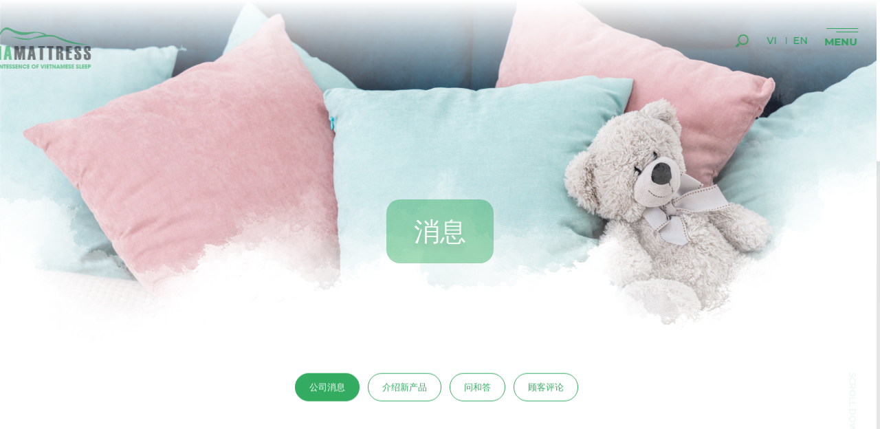

--- FILE ---
content_type: text/html; charset=utf-8
request_url: https://vinamattress.vn/zh/news-1/company-news-1/-266.html
body_size: 30235
content:
<!DOCTYPE HTML>
<html lang="zh">
<head>
<meta charset="utf-8">
<meta http-equiv="Content-Type" content="text/html; charset=utf-8">
<meta http-equiv="X-UA-Compatible" content="IE=Edge,chrome=1">
<meta http-equiv="cache-control" content="private">
<meta http-equiv="Content-Language" content="zh">
<meta name="google" content="notranslate">
<meta name="language" content="zh_VN">
<meta name="robots" content="index, follow">
<meta name="author" content="VINAMATTRESS">
<meta name="viewport" content="width=device-width, initial-scale=1, maximum-scale=1">
<meta name="apple-mobile-web-app-capable" content="yes">
<meta name = "format-detection" content = "telephone=no">
<title id="hdtitle">VINAMATTRESS</title>
<meta name="description" content="VINAMATTRESS">
<meta name="keywords" content="VINAMATTRESS">

<!-- android -->
<meta name="mobile-web-app-capable" content="yes">
<meta http-equiv="cleartype" content="on">
<!-- iOS -->
<meta name="apple-mobile-web-app-capable" content="yes">
<meta name="apple-mobile-web-app-status-bar-style" content="black-translucent">
<meta name="apple-mobile-web-app-title" content="VINAMATTRESS">
<!-- Facebook -->
<meta property="og:title" content="VINAMATTRESS">
<meta property="og:description" content="VINAMATTRESS">
<meta property="og:type" content="website">
<meta property="og:site_name" content="VINAMATTRESS">
<meta property="og:image" content="https://vinamattress.vn/catalog/view/theme/default/images/social-share.png">
<meta property="og:locale" content="zh_VN">

<link rel="icon" href="https://vinamattress.vn/catalog/view/theme/default/images/favicon.png">
<link rel="alternate" href="https://vinamattress.vn/vi/tin-tuc/tin-cong-ty/goi-ngu-cong-nghe-40---3-tieu-chi-lua-chon-phu-hop.html" hreflang="vi-vn">
<link rel="alternate" href="https://vinamattress.vn/en/news/company-news/40-technology-quality-sleeping-pillows---3-suitable-selection-criteria.html" hreflang="en-vn">
<link rel="alternate" href="https://vinamattress.vn/zh/news-1/company-news-1/-266.html" hreflang="zh-vn">

<link href="https://vinamattress.vn/zh/news-1/company-news-1/-266.html" rel="canonical">
<meta property="og:url" content="https://vinamattress.vn/zh/news-1/company-news-1/-266.html">
<style>body{width:100%;overflow-x:hidden}.header, .footer, .container, .go-top, .mobile-call{visibility: hidden;}</style>

<!--[if lt IE 9]>
<meta http-equiv="refresh" content="0; url=https://vinamattress.vn/detect.html" />
<script type="text/javascript">
/* <![CDATA[ */
window.top.location = 'https://vinamattress.vn/detect.html';
/* ]]> */
</script>
<![endif]-->

<script type="application/ld+json">{"@context": "https://schema.org","@type": "Organization",  "url": "https://vinamattress.vn/","name": "VINAMATTRESS","logo": ["https://vinamattress.vn/catalog/view/theme/default/images/social-share.png"], "contactPoint": {"@type": "ContactPoint",  "telephone": "1900555510","contactType": "Customer service"}}</script>

<!-- Google Tag Manager -->
<script>(function(w,d,s,l,i){w[l]=w[l]||[];w[l].push({'gtm.start':
new Date().getTime(),event:'gtm.js'});var f=d.getElementsByTagName(s)[0],
j=d.createElement(s),dl=l!='dataLayer'?'&l='+l:'';j.async=true;j.src=
'https://www.googletagmanager.com/gtm.js?id='+i+dl;f.parentNode.insertBefore(j,f);
})(window,document,'script','dataLayer','GTM-M3R65X4');</script>
<!-- End Google Tag Manager -->
<meta name="google-site-verification" content="p_AAFxf2pc3m-ZN83rAupZe_X4gbeIdn_ffXQcNrsHo" />
<meta name="google-site-verification" content="-BFWrQOFSZa2SEcc5XTOEztGMsp_jXceupCO17Wn5_g" /></head>
<body>
<div id="render-styles"></div>
<noscript id="deferred-styles">
<link rel="stylesheet" type="text/css" href="https://vinamattress.vn/catalog/view/theme/default/css/slide.css?v=1.0.5">
<link rel="stylesheet" type="text/css" href="https://vinamattress.vn/catalog/view/theme/default/css/desktop.css?v=1.0.5">
<link rel="stylesheet" type="text/css" href="https://vinamattress.vn/catalog/view/theme/default/css/style.css?v=1.0.5">
<link rel="stylesheet" type="text/css" href="https://vinamattress.vn/catalog/view/theme/default/css/animation.css?v=1.0.5">
</noscript>
<script>
var loadDeferredStyles = function() {
var addStylesNode = document.getElementById("deferred-styles");
var replacement = document.getElementById("render-styles");
replacement.innerHTML = addStylesNode.textContent;
document.body.appendChild(replacement)
addStylesNode.parentElement.removeChild(addStylesNode);
};
var raf = requestAnimationFrame || mozRequestAnimationFrame ||
webkitRequestAnimationFrame || msRequestAnimationFrame;
if (raf) raf(function() { window.setTimeout(loadDeferredStyles, 0); });
else window.addEventListener('load', loadDeferredStyles);
</script>
<!--HEADER-->
<header class="header">
<!--LOGO-->
<div class="logo"></div>
<!--LOGO-->
<a class="hotline on-show" href="tel:1900636663"><span class="h-icon"></span><span class="h-text">1900.636.663</span></a>
<!--NAVIGATION-->
<nav class="navigation">
<div class="nav">
<div class="social">
<ul>
<li>
<a class="facebook" href="https://www.facebook.com/Vinamattress.vn/" rel="nofollow"  target="_blank">
<svg xmlns="http://www.w3.org/2000/svg" viewBox="0 0 60 60">
<path fill="CurrentColor" d="M36.5,24.5h-5v-3.3c0-1.2,0.8-1.5,1.4-1.5s3.5,0,3.5,0v-5.4l-4.9,0c-5.4,0-6.7,4.1-6.7,6.7v3.6h-3.1
v5.6h3.1c0,7.2,0,15.9,0,15.9h6.6c0,0,0-8.8,0-15.9h4.4L36.5,24.5z"/>
<ellipse stroke="currentColor"  class="foreground" cx="30" cy="30" rx="26" ry="26"/>
</svg></a>
</li>
<li>
<a class="youtube" href="https://www.youtube.com/channel/UCdEq_r65lCxknoX781_F5WQ" rel="nofollow"  target="_blank">
<svg xmlns="http://www.w3.org/2000/svg" viewBox="0 0 60 60">
<path fill="CurrentColor" d="M43.47,22.8c-0.02-0.11-0.04-0.22-0.07-0.33c-0.01-0.05-0.03-0.1-0.05-0.15c-0.38-1.12-1.44-1.93-2.69-1.93
h0.19c0,0-5.02-0.76-11.71-0.79c-6.68,0.03-11.71,0.79-11.71,0.79h0.2c-1.25,0-2.31,0.81-2.69,1.93c-0.02,0.05-0.03,0.1-0.05,0.15
c-0.03,0.11-0.05,0.22-0.07,0.33c-0.18,1.3-0.48,3.9-0.51,7.02c0.03,3.12,0.33,5.72,0.51,7.02c0.02,0.11,0.04,0.22,0.07,0.33
c0.01,0.05,0.03,0.1,0.05,0.15c0.38,1.12,1.44,1.93,2.69,1.93h-0.2c0,0,5.03,0.76,11.71,0.79c6.68-0.03,11.71-0.79,11.71-0.79h-0.19
c1.25,0,2.31-0.81,2.69-1.93c0.02-0.05,0.03-0.1,0.05-0.15c0.03-0.11,0.05-0.22,0.07-0.33c0.18-1.31,0.48-3.9,0.51-7.02
C43.95,26.71,43.65,24.1,43.47,22.8z M33.54,30.46l-5.99,4.35c-0.13,0.09-0.27,0.14-0.42,0.14c-0.11,0-0.22-0.03-0.33-0.08
c-0.24-0.12-0.39-0.37-0.39-0.64v-8.7c0-0.27,0.15-0.52,0.39-0.64c0.24-0.12,0.53-0.1,0.75,0.06l5.99,4.35
c0.19,0.14,0.3,0.35,0.3,0.58C33.84,30.11,33.73,30.32,33.54,30.46z"/>
<ellipse stroke="currentColor"  class="foreground" cx="30" cy="30" rx="26" ry="26"/>
</svg></a>
</li>
</ul>
</div>
<ul>
<li class="" >
<a class="link-home" href="https://vinamattress.vn/"  data-name="home-page" data-title="VINAMATTRESS" data-description="VINAMATTRESS" data-keyword="VINAMATTRESS">主页面</a>
</li>
<li class="" >
<a class="link-load" href="https://vinamattress.vn/zh/about-1.html"  data-name="about-page" data-title="VINAMATTRESS" data-description="VINAMATTRESS" data-keyword="VINAMATTRESS">介绍</a>
</li>
<li class="" >
<a class="link-load" href="https://vinamattress.vn/zh/products-1.html"  data-name="products-page" data-title="VINAMATTRESS" data-description="VINAMATTRESS" data-keyword="VINAMATTRESS">产品</a>
</li>
<li class="" >
<a class="link-load" href="https://vinamattress.vn/zh/certificate-1.html"  data-name="certificate-page" data-title="VINAMATTRESS" data-description="VINAMATTRESS" data-keyword="VINAMATTRESS">认证</a>
</li>
<li class="" >
<a class="link-load" href="https://vinamattress.vn/zh/distribution-channel-1.html"  data-name="distribution-page" data-title="VINAMATTRESS" data-description="VINAMATTRESS" data-keyword="VINAMATTRESS">分销渠道</a>
</li>
<li class="current" >
<a class="link-load" href="https://vinamattress.vn/zh/news-1.html"  data-name="news-page" data-title="VINAMATTRESS" data-description="VINAMATTRESS" data-keyword="VINAMATTRESS">消息</a>
</li>
<li class="" >
<a class="link-load" href="https://vinamattress.vn/zh/recruitment-2.html"  data-name="recruitment-page" data-title="VINAMATTRESS" data-description="VINAMATTRESS" data-keyword="VINAMATTRESS">招聘</a>
</li>
<li class="" >
<a class="link-load" href="https://vinamattress.vn/zh/contact-us-1.html"  data-name="contact-page" data-title="VINAMATTRESS" data-description="VINAMATTRESS" data-keyword="VINAMATTRESS">联系</a>
</li>

</ul>
</div>
</nav>
<!--NAVIGATION--> 
<div class="overlay-menu">
<span class="bg-menu"></span>
</div>
<!--RIGHT HEADER-->
<div class="right-header">
<div class="seach-top">
<!--SEARCH-->
<a class="search-but"  href="javascript:void(0);">
<svg  xmlns="http://www.w3.org/2000/svg" viewBox="0 0 50 50">
<path fill="currentColor" d="M17.9,29.9L12,35.8c-0.9,0.9-0.9,2.4,0,3.4c0.9,0.9,2.4,0.9,3.4,0l5.9-5.9c-0.7-0.4-1.4-0.8-2-1.4C18.7,31.3,18.2,30.6,17.9,29.9z"></path>
<path  fill="currentColor" d="M37.7,13.4c-4.8-4.8-12.7-4.8-17.5,0s-4.8,12.6,0,17.4c4.8,4.8,12.7,4.8,17.5,0C42.5,25.9,42.5,18.2,37.7,13.4z M35.5,28.7c-3.7,3.7-9.6,3.7-13.3,0s-3.7-9.5,0-13.2c3.7-3.7,9.6-3.7,13.3,0C39.2,19,39.2,25,35.5,28.7z"></path>
</svg>
</a>
<div class="search-form">
<div class="form-row-search">
<form onSubmit="return false;" action="https://vinamattress.vn/zh/search-1.html" class="search-id-form" id="search" method="get">
<input type="text" id="qsearch" name="qsearch" data-holder="Search..." value="Search..." data-default="Search...">
<input type="hidden" id="defaultvalue" name="defaultvalue" value="Search...">
<input type="hidden" id="errorsearch"  name="errorsearch" value="Từ khóa không được dưới 2 kí tự, vui lòng nhập lại từ khóa tìm kiếm!">
<input type="hidden" id="href_search"  name="href_search" value="https://vinamattress.vn/zh/search-1.html">
</form>
</div>
</div>
</div>
<!--SEARCH-->
<div class="language">
<form id="change_lang" enctype="multipart/form-data" method="post" action="https://vinamattress.vn/index.php?route=common/home">
<ul>
<li  ><a href="javascript:void(0);" onClick="
$('input[name=\'language_code\']').attr('value', 'vi').submit();var tmp_url = document.URL;if(tmp_url=='https://vinamattress.vn/'){$('input[name=\'language_code\']').attr('value', 'vi').submit();$('input[name=\'redirect\']').attr('value', 'https://vinamattress.vn/vi/tin-tuc/tin-cong-ty/goi-ngu-cong-nghe-40---3-tieu-chi-lua-chon-phu-hop.html').submit();$('#change_lang').submit();return false;}else{var tmp_url_change = tmp_url.replace('/zh/', '/vi/');$('input[name=\'redirect\']').attr('value', tmp_url_change).submit();;$('#change_lang').submit();return false;}">vi</a></li>
<li  ><a href="javascript:void(0);" onClick="
$('input[name=\'language_code\']').attr('value', 'en').submit();var tmp_url = document.URL;if(tmp_url=='https://vinamattress.vn/'){$('input[name=\'language_code\']').attr('value', 'en').submit();$('input[name=\'redirect\']').attr('value', 'https://vinamattress.vn/en/news/company-news/40-technology-quality-sleeping-pillows---3-suitable-selection-criteria.html').submit();$('#change_lang').submit();return false;}else{var tmp_url_change = tmp_url.replace('/zh/', '/en/');$('input[name=\'redirect\']').attr('value', tmp_url_change).submit();;$('#change_lang').submit();return false;}">en</a></li>
</ul>
	<input type="hidden" value="" name="language_code" />
    <input type="hidden" value="1" name="is_change_lang" />
    <input id="changlanguage_redirect" type="hidden" value="https://vinamattress.vn/zh/tin-tuc/tin-cong-ty/goi-ngu-cong-nghe-40---3-tieu-chi-lua-chon-phu-hop.html" name="redirect" />
</form>
</div></div>
<!--RIGHT HEADER-->
<!--SLIDE-BAR-->
<div class="nav-click">
<span></span>
</div>
<!--SLIDE-BAR-->
</header>
<!--HEADER--><!--CONTAINER-->
<div class="container"  id="news-details-page">
<div class="title-page"><h1>消息</h1></div>
<!--01-->
<section class="banner-inner">
<div class="white-space"></div>
<div class="slide-pics" data-time="5000">
<div class="bg-inner" style="background-image:url(https://vinamattress.vn/pictures/catalog/banner-all/banner-tin-tuc/tin-tuc-2.jpg)">
<div class="slide-overlay"></div>
</div>
</div>
</section>
<!--01-->
<div class="outer-nav outer-green ani-item">
<div class="sub-nav subnav-news">
<ul>
<li class="current" ><a href="https://vinamattress.vn/zh/news-1/company-news-1.html" data-title="VINAMATTRESS" data-description="VINAMATTRESS" data-keyword="VINAMATTRESS" data-name="catenews-331">公司消息</a></li>
<li  ><a href="https://vinamattress.vn/zh/news-1/new-products-introduction-1.html" data-title="VINAMATTRESS" data-description="VINAMATTRESS" data-keyword="VINAMATTRESS" data-name="catenews-238">介绍新产品</a></li>
<li  ><a href="https://vinamattress.vn/zh/news-1/q-a-1.html" data-title="VINAMATTRESS" data-description="VINAMATTRESS" data-keyword="VINAMATTRESS" data-name="catenews-406">问和答</a></li>
<li  ><a href="https://vinamattress.vn/zh/news-1/testimonial-2.html" data-title="VINAMATTRESS" data-description="VINAMATTRESS" data-keyword="VINAMATTRESS" data-name="catenews-240">顾客评论</a></li>
</ul>
</div>
</div>
<!--LOAD NEWS-->
<section class="load-content">
<div class="load-data">
</div>
</section>
<!--LOAD NEWS-->
<section class="padding-main relative-news">
<div class="wrap-content">
<div class="title-main text-ani-item green">
<h2>TIN LIÊN QUAN</h2>
</div>
<div class="news-list">
<div class="slider-news">
<div class="item-news-home news-item ani-item">
<a href="https://vinamattress.vn/zh/news-1/company-news-1/-141.html" data-details="news-detail-616"  data-title="5种享受美好睡眠的方式" data-description="" data-keyword="">
<div class="box-news">
<div class="pic-news-home">
<div class="pic-img"><img src="https://vinamattress.vn/pictures/catalog/tin-tuc/5-cach-de-tan-huong-nhung-giac-ngu-ngon-bia.jpg" alt="5种享受美好睡眠的方式"></div>
</div>
<div class="txt-news-home">
<div class="date-thumb">16<span>04 - 2020</span></div>
<h3>5种享受美好睡眠的方式</h3>
</div>
</div>
</a>
</div>
</div>
</div>	
</div>	
</section>
</div>
<!--CONTAINER-->
<!--FOOTER-->
<footer class="footer">
<div class="left-footer white ani-item">
<div class="logo-footer">
</div>
<div class="company-info">
<h3>VINAMATTRESS 有限公司</h3>
<ul>
<li class="address"><p>胡志明市Go Vap县6坊462 Nguyen Oanh</p></li><li class="phone"><p><a href="1900.636.663">1900.636.663</a></p></li><li class="email"><p><a href="mailto:info@vinamattress.vn">info@vinamattress.vn</a></p></li></ul>
</div>
</div>
<div class="right-footer ani-item">
<div class="menu-footer">
<a href="https://vinamattress.vn/" class="link-load" data-name="home-page">主页面</a>
<a href="https://vinamattress.vn/zh/distribution-channel-1.html" class="link-load" data-name="distribution-page">分销渠道</a>
<a href="https://vinamattress.vn/zh/about-1.html" class="link-load" data-name="about-page">介绍</a>
<a href="https://vinamattress.vn/zh/news-1.html" class="link-load current" data-name="news-page">消息</a>
<a href="https://vinamattress.vn/zh/products-1.html" class="link-load" data-name="products-page">产品</a>
<a href="https://vinamattress.vn/zh/recruitment-2.html" class="link-load" data-name="recruitment-page">招聘</a>
<a href="https://vinamattress.vn/zh/certificate-1.html" class="link-load" data-name="certificate-page">认证</a>
<a href="https://vinamattress.vn/zh/contact-us-1.html" class="link-load" data-name="contact-page">联系</a>
</div>
<div class="bottom-footer">
<div class="social">
<ul>
<li>
<a class="facebook" href="https://www.facebook.com/Vinamattress.vn/" rel="nofollow"  target="_blank">facebook
<svg xmlns="http://www.w3.org/2000/svg" viewBox="0 0 60 60">
<path fill="CurrentColor" d="M36.5,24.5h-5v-3.3c0-1.2,0.8-1.5,1.4-1.5s3.5,0,3.5,0v-5.4l-4.9,0c-5.4,0-6.7,4.1-6.7,6.7v3.6h-3.1
v5.6h3.1c0,7.2,0,15.9,0,15.9h6.6c0,0,0-8.8,0-15.9h4.4L36.5,24.5z"/>
<ellipse stroke="currentColor"  class="foreground" cx="30" cy="30" rx="26" ry="26"/>
</svg></a>
</li>
<li>
<a class="youtube" href="https://www.youtube.com/channel/UCdEq_r65lCxknoX781_F5WQ" rel="nofollow"  target="_blank">youtube
<svg xmlns="http://www.w3.org/2000/svg" viewBox="0 0 60 60">
<path fill="CurrentColor" d="M43.47,22.8c-0.02-0.11-0.04-0.22-0.07-0.33c-0.01-0.05-0.03-0.1-0.05-0.15c-0.38-1.12-1.44-1.93-2.69-1.93
h0.19c0,0-5.02-0.76-11.71-0.79c-6.68,0.03-11.71,0.79-11.71,0.79h0.2c-1.25,0-2.31,0.81-2.69,1.93c-0.02,0.05-0.03,0.1-0.05,0.15
c-0.03,0.11-0.05,0.22-0.07,0.33c-0.18,1.3-0.48,3.9-0.51,7.02c0.03,3.12,0.33,5.72,0.51,7.02c0.02,0.11,0.04,0.22,0.07,0.33
c0.01,0.05,0.03,0.1,0.05,0.15c0.38,1.12,1.44,1.93,2.69,1.93h-0.2c0,0,5.03,0.76,11.71,0.79c6.68-0.03,11.71-0.79,11.71-0.79h-0.19
c1.25,0,2.31-0.81,2.69-1.93c0.02-0.05,0.03-0.1,0.05-0.15c0.03-0.11,0.05-0.22,0.07-0.33c0.18-1.31,0.48-3.9,0.51-7.02
C43.95,26.71,43.65,24.1,43.47,22.8z M33.54,30.46l-5.99,4.35c-0.13,0.09-0.27,0.14-0.42,0.14c-0.11,0-0.22-0.03-0.33-0.08
c-0.24-0.12-0.39-0.37-0.39-0.64v-8.7c0-0.27,0.15-0.52,0.39-0.64c0.24-0.12,0.53-0.1,0.75,0.06l5.99,4.35
c0.19,0.14,0.3,0.35,0.3,0.58C33.84,30.11,33.73,30.32,33.54,30.46z"/>
<ellipse stroke="currentColor"  class="foreground" cx="30" cy="30" rx="26" ry="26"/>
</svg></a>
</li>
</ul>
</div>
<div class="copyright">2019 <strong>VINAMATTRESS</strong>.  All Rights Reserved. </div>
</div>
</div>
</footer>
<!--FOOTER-->
<!--LOAD-PAGE-->
<div class="all-pics"></div>
<div class="all-album"></div>
<div class="allvideo"></div>
<div class="overlay-dark"></div>
<div class="mask"></div>
<div class="wheel"><span></span></div>
<div class="go-top">
<svg  xmlns="http://www.w3.org/2000/svg" viewBox="0 0 80 80">
<path fill="currentColor" d="M54.9,49.8H25.3L40,24.1L54.9,49.8z M30.7,46.5h18.6l-9.4-16.1L30.7,46.5z"></path>
</svg>
</div>
<!--LOAD-PAGE-->
<!--LOAD-->
<div class="loadicon">
<svg class="load-present" xmlns="http://www.w3.org/2000/svg" viewBox="0 0 700 300">
<path class="stroke-line stroke-green" d="M60.6,242v16.8h-5.5V242h-4.3v-4.8h14v4.8H60.6z"/>
<path class="stroke-line stroke-green" d="M79.7,258.8v-8.6h-7.1v8.6h-5.5v-21.6h5.5v8.1h7.1v-8.1h5.5v21.6H79.7z"/>
<path class="stroke-line stroke-green" d="M89.1,258.8v-21.6h12v4.8h-6.7v3.4h6.5v4.8h-6.5v3.7h6.7v4.8H89.1z"/>
<path class="stroke-line stroke-green" d="M136.5,259.2c-0.6,0-1.1,0.1-1.4,0.1c-1,0-1.9-0.1-2.7-0.4c-1-0.3-1.8-0.7-2.4-1.3
c-1.8,1.1-3.8,1.7-6.1,1.7c-3.1,0-5.8-1.1-8-3.2c-2.3-2.2-3.4-4.8-3.4-7.9c0-3.2,1.1-5.8,3.3-8c2.2-2.2,4.9-3.3,8.1-3.3
c3.1,0,5.8,1.1,8.1,3.2c2.3,2.1,3.5,4.8,3.5,7.9c0,2.4-0.6,4.5-1.8,6.2c0.7,0.7,1.7,0.9,2.8,0.7V259.2z M128.3,243.4
c-1.1-1.2-2.6-1.7-4.3-1.7c-1.6,0-2.9,0.5-3.9,1.6c-1,1-1.6,2.3-1.9,3.9c0.6-0.3,1.1-0.4,1.5-0.5c0.5-0.1,1-0.2,1.6-0.2
c1.5,0,3,0.5,4.5,1.4c1.3,0.8,2.4,1.8,3.5,3.2c0.5-0.8,0.7-1.9,0.7-3.2C130,246,129.4,244.5,128.3,243.4z M125.2,252.5
c-0.4-0.4-0.9-0.8-1.3-1.1c-1-0.7-2.1-1-3.3-1c-0.6,0-1.2,0.1-1.9,0.4c1,2.4,2.8,3.7,5.3,3.7c1,0,1.8-0.2,2.5-0.6
C126,253.3,125.6,252.9,125.2,252.5z"/>
<path class="stroke-line stroke-green" d="M155.3,250.2c0,1.5-0.1,2.7-0.4,3.6c-0.3,1.2-0.9,2.2-1.8,3.1c-1.5,1.6-3.5,2.3-6,2.3
c-1.2,0-2.3-0.2-3.4-0.5c-1.2-0.4-2.1-1-2.9-1.8c-0.9-1-1.5-2-1.8-3.1c-0.1-0.5-0.2-1.1-0.3-1.7c0-0.5-0.1-1.1-0.1-1.9v-13.1h5.5
v13.1c0,0.6,0,1.1,0.1,1.5c0.1,0.5,0.2,1,0.4,1.3c0.4,0.9,1.2,1.3,2.3,1.3c1.2,0,1.9-0.4,2.3-1.3c0.2-0.4,0.3-0.8,0.3-1.3
c0-0.4,0.1-0.9,0.1-1.5v-13.1h5.5V250.2z"/>
<path class="stroke-line stroke-green" d="M159.2,258.8v-21.6h5.5v21.6H159.2z"/>
<path class="stroke-line stroke-green" d="M182,258.8l-8.2-13.1l-0.1,0l0.2,13.1h-5.3v-21.6h4.8l8.4,13.6l0.1-0.1l-0.2-13.5h5.3v21.6H182z"/>
<path class="stroke-line stroke-green" d="M198.9,242v16.8h-5.5V242h-4.3v-4.8h14v4.8H198.9z"/>
<path class="stroke-line stroke-green" d="M205.3,258.8v-21.6h12v4.8h-6.7v3.4h6.5v4.8h-6.5v3.7h6.7v4.8H205.3z"/>
<path class="stroke-line stroke-green" d="M232.7,257.6c-1.3,1.1-3.1,1.6-5.4,1.6c-2.3,0-4.1-0.6-5.5-1.7c-1.5-1.2-2.3-2.9-2.3-5.2v-0.7h5.5
c0,0.8,0.2,1.5,0.5,2c0.4,0.6,1,0.9,1.7,0.9c1.4,0,2.1-0.7,2.1-2.1c0-0.6-0.2-1.1-0.7-1.5c-0.2-0.2-0.4-0.3-0.7-0.5l-0.4-0.2
l-2.4-1c-0.8-0.3-1.4-0.7-2-1c-0.7-0.4-1.2-0.8-1.7-1.3c-1.1-1.1-1.6-2.4-1.6-3.9c0-1.9,0.8-3.5,2.4-4.7c1.5-1.1,3.2-1.7,5.2-1.7
c1.1,0,2.2,0.2,3.2,0.6c1.1,0.4,2,1.1,2.7,1.9c0.9,1.1,1.4,2.5,1.4,4.3h-5.5c-0.2-1.4-0.9-2.1-2-2.1c-1.3,0-1.9,0.6-1.9,1.7
c0,0.4,0.1,0.7,0.2,0.9c0.2,0.4,0.9,0.8,2,1.4l2.3,1c0.8,0.4,1.5,0.7,2,1c0.6,0.4,1.2,0.8,1.6,1.3c1,1,1.5,2.3,1.5,3.9
C234.8,254.8,234.1,256.4,232.7,257.6z"/>
<path class="stroke-line stroke-green" d="M249.4,257.6c-1.3,1.1-3.1,1.6-5.4,1.6c-2.3,0-4.1-0.6-5.5-1.7c-1.5-1.2-2.3-2.9-2.3-5.2v-0.7h5.5
c0,0.8,0.2,1.5,0.5,2c0.4,0.6,1,0.9,1.7,0.9c1.4,0,2.1-0.7,2.1-2.1c0-0.6-0.2-1.1-0.7-1.5c-0.2-0.2-0.4-0.3-0.7-0.5l-0.4-0.2
l-2.4-1c-0.8-0.3-1.4-0.7-2-1c-0.7-0.4-1.2-0.8-1.7-1.3c-1.1-1.1-1.6-2.4-1.6-3.9c0-1.9,0.8-3.5,2.4-4.7c1.5-1.1,3.2-1.7,5.2-1.7
c1.1,0,2.2,0.2,3.2,0.6c1.1,0.4,2,1.1,2.7,1.9c0.9,1.1,1.4,2.5,1.4,4.3h-5.5c-0.2-1.4-0.9-2.1-2-2.1c-1.3,0-1.9,0.6-1.9,1.7
c0,0.4,0.1,0.7,0.2,0.9c0.2,0.4,0.9,0.8,2,1.4l2.3,1c0.8,0.4,1.5,0.7,2,1c0.6,0.4,1.2,0.8,1.6,1.3c1,1,1.5,2.3,1.5,3.9
C251.5,254.8,250.8,256.4,249.4,257.6z"/>
<path class="stroke-line stroke-green" d="M254.2,258.8v-21.6h12v4.8h-6.7v3.4h6.5v4.8h-6.5v3.7h6.7v4.8H254.2z"/>
<path class="stroke-line stroke-green" d="M283,258.8l-8.2-13.1l-0.1,0l0.2,13.1h-5.3v-21.6h4.8l8.4,13.6l0.1-0.1l-0.2-13.5h5.3v21.6H283z"/>
<path class="stroke-line stroke-green" d="M313.2,250.7c-0.6,2.5-2,4.6-4,6.2c-2,1.6-4.3,2.3-6.9,2.3c-3.2,0-5.8-1.1-8.1-3.2
c-2.2-2.2-3.3-4.8-3.3-8c0-3.1,1.1-5.8,3.3-8c2.2-2.1,4.9-3.2,8-3.2c4.1,0,7.3,1.7,9.5,5.1c0.8,1.2,1.3,2.3,1.5,3.5h-5.8
c-1-2.5-2.7-3.8-5.2-3.8c-1.7,0-3.1,0.6-4.2,1.9c-1.1,1.2-1.6,2.7-1.6,4.4c0,1.7,0.5,3.2,1.6,4.5c1.1,1.3,2.5,2,4.2,2
c2.4,0,4.1-1.2,5.2-3.7H313.2z"/>
<path class="stroke-line stroke-green" d="M316,258.8v-21.6h12v4.8h-6.7v3.4h6.5v4.8h-6.5v3.7h6.7v4.8H316z"/>
<path class="stroke-line stroke-green" d="M359,256c-2.2,2.1-4.9,3.2-8.1,3.2c-3.1,0-5.8-1-8-3.2c-2.3-2.1-3.4-4.7-3.4-7.8
c0-1.6,0.3-3.2,0.8-4.6c0.3-0.8,0.8-1.6,1.4-2.4c2.2-3,5.3-4.4,9.1-4.4c3.2,0,5.9,1.1,8.1,3.2c2.2,2.2,3.3,4.8,3.3,8
C362.3,251.2,361.2,253.8,359,256z M355.2,243.6c-1.1-1.3-2.6-1.9-4.3-1.9c-1.7,0-3.2,0.6-4.3,1.9c-1.1,1.2-1.6,2.7-1.6,4.4
c0,1.8,0.5,3.3,1.6,4.5c1.1,1.3,2.6,1.9,4.3,1.9c1.7,0,3.1-0.6,4.2-1.9c1.1-1.2,1.6-2.7,1.6-4.4
C356.8,246.3,356.2,244.8,355.2,243.6z"/>
<path class="stroke-line stroke-green" d="M370.6,242v3.7h6.3v4.8h-6.3v8.2h-5.3v-21.6h11.8v4.8H370.6z"/>
<path class="stroke-line stroke-green" d="M400.5,258.8h-5.7l-7.2-21.6h5.7l4.3,15.2h0.1l4.4-15.2h5.7L400.5,258.8z"/>
<path class="stroke-line stroke-green" d="M410.1,258.8v-21.6h5.5v21.6H410.1z"/>
<path class="stroke-line stroke-green" d="M419.5,258.8v-21.6h12v4.8h-6.7v3.4h6.5v4.8h-6.5v3.7h6.7v4.8H419.5z"/>
<path class="stroke-line stroke-green" d="M443.1,242v16.8h-5.5V242h-4.3v-4.8h14v4.8H443.1z"/>
<path class="stroke-line stroke-green" d="M462.9,258.8l-8.2-13.1l-0.1,0l0.2,13.1h-5.3v-21.6h4.8l8.4,13.6l0.1-0.1l-0.2-13.5h5.3v21.6H462.9z"/>
<path class="stroke-line stroke-green" d="M485.6,258.8l-1.1-3.1H477l-1.1,3.1H470l8.7-21.6h4.3l8.6,21.6H485.6z M480.9,243.9L480.9,243.9l-2.3,7.4h4.5L480.9,243.9z"/>
<path class="stroke-line stroke-green" d="M511.5,258.8l0.2-16.2l-0.1-0.1l-4.6,16.2h-3.6l-4.6-16.2l-0.1,0.1l0.2,16.2h-5.1v-21.6h7.1l4.3,14.2h0.1l4.2-14.2h7.1v21.6H511.5z"/>
<path class="stroke-line stroke-green" d="M520.5,258.8v-21.6h12v4.8h-6.7v3.4h6.5v4.8h-6.5v3.7h6.7v4.8H520.5z"/>
<path class="stroke-line stroke-green" d="M547.8,257.6c-1.3,1.1-3.1,1.6-5.4,1.6c-2.3,0-4.1-0.6-5.5-1.7c-1.5-1.2-2.3-2.9-2.3-5.2v-0.7h5.5
c0,0.8,0.2,1.5,0.5,2c0.4,0.6,1,0.9,1.7,0.9c1.4,0,2.1-0.7,2.1-2.1c0-0.6-0.2-1.1-0.7-1.5c-0.2-0.2-0.4-0.3-0.7-0.5l-0.4-0.2
l-2.4-1c-0.8-0.3-1.4-0.7-2-1c-0.7-0.4-1.2-0.8-1.7-1.3c-1.1-1.1-1.6-2.4-1.6-3.9c0-1.9,0.8-3.5,2.4-4.7c1.5-1.1,3.2-1.7,5.2-1.7
c1.1,0,2.2,0.2,3.2,0.6c1.1,0.4,2,1.1,2.7,1.9c0.9,1.1,1.4,2.5,1.4,4.3h-5.5c-0.2-1.4-0.9-2.1-2-2.1c-1.3,0-1.9,0.6-1.9,1.7
c0,0.4,0.1,0.7,0.2,0.9c0.2,0.4,0.9,0.8,2,1.4l2.3,1c0.8,0.4,1.5,0.7,2,1c0.6,0.4,1.2,0.8,1.6,1.3c1,1,1.5,2.3,1.5,3.9
C550,254.8,549.3,256.4,547.8,257.6z"/>
<path class="stroke-line stroke-green" d="M552.6,258.8v-21.6h12v4.8h-6.7v3.4h6.5v4.8h-6.5v3.7h6.7v4.8H552.6z"/>
<path class="stroke-line stroke-green" d="M589,257.6c-1.3,1.1-3.1,1.6-5.4,1.6c-2.3,0-4.1-0.6-5.5-1.7c-1.5-1.2-2.3-2.9-2.3-5.2v-0.7h5.5
c0,0.8,0.2,1.5,0.5,2c0.4,0.6,1,0.9,1.7,0.9c1.4,0,2.1-0.7,2.1-2.1c0-0.6-0.2-1.1-0.7-1.5c-0.2-0.2-0.4-0.3-0.7-0.5l-0.4-0.2
l-2.4-1c-0.8-0.3-1.4-0.7-2-1c-0.7-0.4-1.2-0.8-1.7-1.3c-1.1-1.1-1.6-2.4-1.6-3.9c0-1.9,0.8-3.5,2.4-4.7c1.5-1.1,3.2-1.7,5.2-1.7
c1.1,0,2.2,0.2,3.2,0.6c1.1,0.4,2,1.1,2.7,1.9c0.9,1.1,1.4,2.5,1.4,4.3h-5.5c-0.2-1.4-0.9-2.1-2-2.1c-1.3,0-1.9,0.6-1.9,1.7
c0,0.4,0.1,0.7,0.2,0.9c0.2,0.4,0.9,0.8,2,1.4l2.3,1c0.8,0.4,1.5,0.7,2,1c0.6,0.4,1.2,0.8,1.6,1.3c1,1,1.5,2.3,1.5,3.9
C591.2,254.8,590.4,256.4,589,257.6z"/>
<path class="stroke-line stroke-green" d="M593.9,258.8v-21.6h5.5V254h6.4v4.8H593.9z"/>
<path class="stroke-line stroke-green" d="M608,258.8v-21.6h12v4.8h-6.7v3.4h6.5v4.8h-6.5v3.7h6.7v4.8H608z"/>
<path class="stroke-line stroke-green" d="M623.4,258.8v-21.6h12v4.8h-6.7v3.4h6.5v4.8h-6.5v3.7h6.7v4.8H623.4z"/>
<path class="stroke-line stroke-green" d="M654.5,247.6c-0.4,1.1-1,1.9-1.7,2.6c-0.9,0.8-1.8,1.3-3,1.5c-0.8,0.2-2,0.3-3.4,0.3h-2.4v6.8h-5.3
v-21.6h7.1c0.7,0,1.3,0,1.7,0c0.6,0,1.2,0.1,1.8,0.2c1.3,0.2,2.4,0.7,3.2,1.3c1.7,1.4,2.5,3.3,2.5,5.7
C655.1,245.5,654.9,246.6,654.5,247.6z M648.6,242.5c-0.6-0.3-1.4-0.4-2.5-0.4h-2v5.1h2.2c1.1,0,1.9-0.2,2.4-0.5
c0.7-0.4,1-1.1,1-2.1C649.8,243.6,649.4,242.9,648.6,242.5z"/>
<path class="stroke-line stroke-green" d="M94.2,139.1l-9.9,73.6H61.5l-9.9-73.6h15.7l5.6,51.4l5.6-51.4H94.2z"/>
<path class="stroke-line stroke-green" d="M122.8,212.6h-16.2v-73.6h16.2V212.6z"/>
<path class="stroke-line stroke-green" d="M177.6,212.6H161l-11-39.2v39.2h-13.5v-73.6h18.4l9.2,33.6v-33.6h13.5V212.6z"/>
<path class="stroke-line stroke-green" d="M235.3,212.6h-16l-2.7-19.8h-7.2l-2.8,19.8h-16l12.1-73.6h20.5L235.3,212.6z M215.3,182.7l-2.3-22l-2.2,22H215.3z"/>
<path class="stroke-line stroke-green" d="M470.1,85.5C470.1,85.5,470.1,85.5,470.1,85.5c-2-0.7-20.4-7-50.2-5.7c-5.7-5.1-21.8-15.2-60.6-16
c0,0,0,0,0,0c-6.5,0-13.1-0.8-19.5,0.1c-40.4,5.7-78.4,0.7-115-19.1c-19.2-10.4-32.4-5-45.7,12.4c-5.3,7-9.9,14.5-15.2,21.5
c-8.8,11.8-10.8,10.5-22.7,2.3c-10.2-7-17.8-16.8-27.1-21.1C43.6,27.7,52.8,95,51.2,96.7c14-57.2,42.1-38.4,75.1-14.6
c21.3,15.3,26.2,20,39.6,4.6c6.3-7.2,11.8-15.2,17.9-22.6c10.6-12.8,21-15.7,36.7-9.5c6.2,2.4,12.1,5.7,17.8,9
c26,15.2,53.7,20,83.1,13.2c11.4-2.6,22.8-5.5,34.2-8.2c10.3-1.6,29.5-1.5,53.6,12c-16.4,1.6-35.7,5.5-57.1,13.5
c-0.2,0-0.7,0.2-1.5,0.5c-0.1,0-0.2,0.1-0.3,0.1c-1,0.4-1.9,0.7-2.9,1.1c-2.6,0.9-5.5,1.5-6.9,1.8c-37.7,7.3-74.5-7.2-111.7-9.3
c36.4,8.3,72.5,25.9,109.6,13.2h0.1c0,0,6.6-2.3,11.4-3.1c21.7-4,93.7-16,118.5-5.9c1.2,0.5,2.4,1.1,3.5,1.7
c55.2,29.5,114.1,42.4,177.6,34.9C586.3,130.4,528,109.1,470.1,85.5z"/>
<path class="stroke-line" d="M304.7,212.6h-14.4v-41.3l-8.4,41.3h-11.1l-9.6-41.3v41.3h-12.6v-73.6h20.8l7.4,38.2l6.4-38.2h21.6V212.6z"/>
<path class="stroke-line" d="M362.4,212.6h-16l-2.7-19.8h-7.2l-2.8,19.8h-16l12.1-73.6h20.5L362.4,212.6z M342.4,182.7l-2.3-22l-2.2,22H342.4z"/>
<path class="stroke-line" d="M409.2,148.7h-9v64H384v-64h-9v-9.6h34.2V148.7z"/>
<path class="stroke-line" d="M456.5,148.7h-9v64h-16.2v-64h-9v-9.6h34.2V148.7z"/>
<path class="stroke-line" d="M510,212.7h-16.2c-1.7-2.1-2.6-8-2.6-17.8v-0.1l0.1-4.4c0.1-6.1,0.2-9.3,0.2-9.4
c0-2.5-1.7-3.7-5-3.7v35.3h-16.2v-73.6h20c4.5,0,8.5,1,11.9,3.1c3.4,2.1,5.1,5.4,5.1,9.9v8.8c0,5.7-3.3,9.6-10,11.6
c6.7,1.6,10.1,5.6,10.1,12.2l-0.3,8.1C507,204.5,508,211.2,510,212.7z M491.4,164.5v-12.1c0-2.6-1.7-3.9-5-3.9v19.9
C489.8,168.4,491.4,167.1,491.4,164.5z"/>
<path class="stroke-line" d="M554.3,212.6h-31.6v-73.6h31.4v9.4h-15.2v19.9h13.7v8.9h-13.7v25.9h15.4V212.6z"/>
<path class="stroke-line" d="M567.4,183.2h14.7v16.9c0,1.7,1,2.5,3.1,2.5c2,0,2.9-0.8,2.9-2.5v-8.7c0-2.7-1.8-5.8-5.3-9.4
c-6.9-6.7-11.1-11.1-12.8-13.4c-1.7-2.3-2.5-4.8-2.5-7.5v-8.3c0-9.5,6.2-14.3,18.7-14.3c11.2,0,16.7,4.3,16.7,13v12.7h-14.7v-13.5
c0-1.5-0.8-2.2-2.5-2.2c-1.9,0-2.9,1.4-2.9,4.3l0.3,4.8c0,2.7,1.8,5.9,5.5,9.5c6.8,6.5,11.1,11,12.9,13.5c1.8,2.6,2.7,5.5,2.7,8.7
v9.4c0,9.8-6.3,14.7-18.8,14.7c-12.1,0-18.1-4.4-18.1-13.3V183.2z"/>
<path class="stroke-line" d="M618.2,183.2h14.7v16.9c0,1.7,1,2.5,3.1,2.5c2,0,2.9-0.8,2.9-2.5v-8.7c0-2.7-1.8-5.8-5.3-9.4
c-6.9-6.7-11.1-11.1-12.8-13.4c-1.7-2.3-2.5-4.8-2.5-7.5v-8.3c0-9.5,6.2-14.3,18.7-14.3c11.2,0,16.7,4.3,16.7,13v12.7h-14.7v-13.5
c0-1.5-0.8-2.2-2.5-2.2c-1.9,0-2.9,1.4-2.9,4.3l0.3,4.8c0,2.7,1.8,5.9,5.5,9.5c6.8,6.5,11.1,11,12.9,13.5c1.8,2.6,2.7,5.5,2.7,8.7
v9.4c0,9.8-6.3,14.7-18.8,14.7c-12.1,0-18.1-4.4-18.1-13.3V183.2z"/>
</svg>
</div>     
<!--LOAD-->
<div class="httpserver class-hidden">https://vinamattress.vn/</div>
<div class="httptemplate class-hidden">https://vinamattress.vn/catalog/view/theme/</div>
<!--BOTTOM JS-->

<script type="text/javascript" src="https://vinamattress.vn/catalog/view/theme/default/js/jquery.js"></script>
<script type="text/javascript" src="https://vinamattress.vn/catalog/view/theme/default/js/common.js?v=1.0.5"></script>
<script type="text/javascript" src="https://vinamattress.vn/catalog/view/theme/default/js/animate.js?v=1.0.5"></script> 
<script type="text/javascript" src="https://vinamattress.vn/catalog/view/theme/default/js/slide.js?v=1.0.5"></script> 
<script type="text/javascript" src="https://vinamattress.vn/catalog/view/theme/default/js/scroll.js?v=1.0.5"></script> 
<script type="text/javascript" src="https://vinamattress.vn/catalog/view/theme/default/js/load.js?v=1.0.5"></script>
<script type="text/javascript" src="https://vinamattress.vn/catalog/view/theme/default/js/btq.js?v=1.0.5"></script>
<script type="text/javascript" src="https://vinamattress.vn/catalog/view/theme/default/js/validate.js?v=1.0.5" ></script>
<!--BOTTOM JS-->
<!-- Google Tag Manager (noscript) -->
<noscript><iframe src="https://www.googletagmanager.com/ns.html?id=GTM-M3R65X4"
height="0" width="0" style="display:none;visibility:hidden"></iframe></noscript>
<!-- End Google Tag Manager (noscript) --></body>
</html>

--- FILE ---
content_type: text/css
request_url: https://vinamattress.vn/catalog/view/theme/default/css/animation.css?v=1.0.5
body_size: 9749
content:
@keyframes Start{from{visibility:hidden}to{visibility:visible}}@keyframes Preloader{100%{transform:rotate(360deg)}}@keyframes Play{from{background-position:0}to{background-position:-360px}}@keyframes LoadiconStroke{0%{opacity:0;transform:translateX(300px)}40%,60%{opacity:1;transform:translateX(0)}100%{opacity:0;transform:translateX(-300px)}}@keyframes Ani{0%{box-shadow:0 0 0 rgba(220,220,220,0);border:1px solid rgba(225,225,225,0);transform:scale(0)}70%{box-shadow:0 0 50px #dcdcdc;border:1px solid #e1e1e1;transform:scale(1)}100%{box-shadow:0 0 60px rgba(220,220,220,0);border:0 solid rgba(225,225,225,0);transform:scale(2)}}@keyframes Leftpage{from{left:-100%}to{left:100%}}@keyframes Rotate{from{transform:rotate(0) translateZ(0)}to{transform:rotate(360deg) translateZ(0)}}@keyframes empty{0%{opacity:1}}@keyframes Callicon{0%,100%{transform:scale(1) rotate(0)}40%,60%{transform:scale(1.05) rotate(40deg)}45%,55%{transform:scale(1.1) rotate(20deg)}50%{transform:scale(1.15) rotate(40deg)}}@keyframes fadeIn{0%{opacity:0}100%{opacity:1}}@keyframes fadeInStroke{0%{fill-opacity:0}100%{fill-opacity:1}}@keyframes fadeOut{0%{opacity:1}100%{opacity:0}}@keyframes slideOutUp{from{transform:translate3d(0,0,0)}to{visibility:hidden;transform:translate3d(0,-100%,0)}}@keyframes slideInUp{from{transform:translate3d(0,100%,0);visibility:visible}to{transform:translate3d(0,0,0)}}@keyframes fadeInUp{0%{opacity:0;transform:translate3d(0,100px,0)}100%{opacity:1;transform:translate3d(0,0,0)}}@keyframes Ani{0%{box-shadow:0 0 0 rgba(179,128,44,0);transform:scale(0)}70%{box-shadow:0 0 50px #b3802c;transform:scale(1)}100%{box-shadow:0 0 60px rgba(179,128,44,0);transform:scale(2)}}@keyframes fadeInDown{0%{opacity:0;transform:translate3d(0,-100px,0)}100%{opacity:1;transform:translate3d(0,0,0)}}@keyframes flipInX{0%{transform:perspective(500px) rotateX(30deg) scale(.8);opacity:0}100%{transform:perspective(500px) rotateX(0) scale(1);opacity:1}}@keyframes trackBallSlide{0%,100%,30%,60%{opacity:1;transform:translateY(-12px)}15%,50%{opacity:0;transform:translateY(8px)}}@keyframes flipOutX{0%{transform:perspective(400px) rotateX(0) scale(1);opacity:1}100%{transform:perspective(400px) rotateX(90deg) scale(.5);opacity:0}}@keyframes scaleSmall{0%{opacity:0;transform:rotate(15deg) scale(.8)}100%{opacity:1;transform:rotate(0) scale(1)}}@keyframes scaleSmallX{0%{opacity:0;transform:scaleX(0)}100%{opacity:1;transform:scaleX(1)}}@keyframes scaleSmallY{0%{opacity:0;transform:scaleY(0)}100%{opacity:1;transform:scaleY(1)}}@keyframes scaleLarge{0%{opacity:0;transform:scale(2)}100%{opacity:1;transform:scale(1)}}@keyframes goHeight{from{opacity:0;transform:scale3d(1,0,1)}to{opacity:1;transform:scale3d(1,1,1)}}@keyframes goWidth{from{opacity:0;transform:scale3d(0,1,1)}to{opacity:1;transform:scale3d(1,1,1)}}@keyframes aniHeight{from{transform:scale3d(1,1,1)}to{transform:scale3d(1,0,1)}}@keyframes aniWidth{from{transform:scale3d(1,1,1)}to{transform:scale3d(0,1,1)}}@keyframes moveLeft{100%{transform:translateX(-100%)}}@keyframes moveRight{100%{transform:translateX(100%)}}@keyframes toRight{0%{opacity:0;right:-100px}100%{opacity:1;right:0}}@keyframes goRight{0%{opacity:0;transform:translate3d(-100%,0,0)}100%{opacity:1;transform:none}}@keyframes goLeft{0%{opacity:0;transform:translate3d(100%,0,0)}100%{opacity:1;transform:none}}@keyframes goLeft2{0%{opacity:0;transform:translate3d(50%,0,0)}100%{opacity:1;transform:none}}@keyframes goRight1{0%{opacity:0;transform:translate3d(-50%,0,0) scale(.6)}100%{opacity:1;transform:none}}@keyframes goLeft1{0%{opacity:0;transform:translate3d(50%,0,0) scale(.6)}100%{opacity:1;transform:none}}@keyframes DrawStroke{0%{stroke-dashoffset:500}100%{stroke-dashoffset:0}}@keyframes DrawStroke1{0%{stroke-dashoffset:200}100%{stroke-dashoffset:0}}@keyframes goBg{0%{transform:translate3d(-50%,0,0)}100%{transform:none}}@keyframes bounceInDown{60%,75%,90%,from,to{animation-timing-function:cubic-bezier(0.215,0.610,0.355,1.000)}0%{opacity:0;transform:translate3d(0,-3000px,0)}60%{opacity:1;transform:translate3d(0,25px,0)}75%{transform:translate3d(0,-10px,0)}90%{transform:translate3d(0,5px,0)}to{opacity:1}}@keyframes AniPointer{0%{box-shadow:0 0 0 rgba(255,216,146,0);transform:scale(0)}50%{box-shadow:0 0 50px rgba(255,216,146,.5);transform:scale(1)}100%{box-shadow:0 0 60px rgba(255,216,146,0);transform:scale(2)}}@keyframes Round{0%{transform:rotate(0)}50%{transform:rotate(120deg)}100%{transform:rotate(240deg)}}@keyframes Border{0%,60%{border-color:#ffdd80}20%{border-color:#00303f}}@keyframes StrokeLine{0%{stroke-dashoffset:0}100%{stroke-dashoffset:-200}}@keyframes StrokeLine1{0%{stroke-dashoffset:0}100%{stroke-dashoffset:200}}@keyframes Slogan{0%{stroke-dashoffset:400}100%{stroke-dashoffset:0}}@keyframes BorderBox{0%,100%{background-position:0 0}50%{background-position:100% 100%}}@keyframes DrawPlay{0%{stroke-dashoffset:6000}100%{stroke-dashoffset:0}}@keyframes Show100{from{stroke-dashoffset:537}to{stroke-dashoffset:0}}@keyframes FillOpacity{0%{fill-opacity:0}100%{fill-opacity:1}}@keyframes perspective{0%{transform:perspective(100px) rotateX(9deg) scale(.9);opacity:0}100%{transform:perspective(0) rotateX(0);opacity:1}}@keyframes WheelArrow{0%{transform:rotate(-45deg) translate(0,0);opacity:0}50%{opacity:1}100%{transform:rotate(-45deg) translate(-5px,5px);opacity:0}}@keyframes WidthAni{0%{opacity:0;width:0}100%{opacity:1;width:100%}}@keyframes WidthAni1{0%{opacity:0;width:0}100%{opacity:1;width:calc(100% - 460px)}}@keyframes HeightAni{0%{opacity:0;transform:scaleY(0)}100%{opacity:1;transform:scaleY(1)}}@keyframes HeightAni1{0%{opacity:0;height:0}100%{opacity:1;height:calc(100% - 70px)}}@keyframes MaskPlay{from{-webkit-mask-position:0% 0;mask-position:0% 0}to{-webkit-mask-position:100% 0;mask-position:100% 0}}.animated{animation-duration:2s;animation-fill-mode:both}.fadein,.fadeindown,.fadeout{animation-fill-mode:forwards;animation-duration:1s}.slideout-Up{animation-name:slideOutUp}.slidein-Up{animation-name:slideInUp}.fade-In{animation-name:fadeIn}.fade-Out{animation-name:fadeOut}.fadein{animation-name:fadeIn}.fadeout{animation-name:fadeOut}.fadeindown{animation-name:fadeInDown}.fadeinup{animation-name:fadeInUp;animation-duration:1s;animation-fill-mode:forwards}.goleft,.goright{animation-duration:.8s;animation-fill-mode:forwards}.goleft{animation-name:goLeft}.goright{animation-name:goRight}.scalelarge{animation:1s forwards scaleLarge}.moveleft,.moveright{pointer-events:none;animation-duration:.8s;animation-fill-mode:forwards}.moveleft{animation-name:moveLeft}.moveright{animation-name:moveRight}.contact-form,.container,.footer,.go-top,.header,.register-form{animation:1s steps(1,end) both Start}.hotline,.language,.leaf-menu,.logo,.nav-click,.search-but,.stroke-menu,.subscribe{opacity:0}.overlay-menu.show .leaf-menu{animation:2s 1s forwards fadeInUp}.overlay-menu.show .stroke-menu{animation:2s 1.5s forwards scaleLarge}.mask{position:fixed;top:0;left:0;width:100vw;height:100vh;z-index:10000}.mask.hide{z-index:-9999;display:none}@media screen and (min-width:1100px){.ability-picture,.ani-item,.banner-pro-pic,.banner-product::after,.banner-txt .view-details,.banner-txt h2,.banner-txt p,.box-nav,.certificate-item,.close-video,.contact-form::after,.copyright,.filter-box,.item-news-home,.logo-menu,.map-box,.news-home::after,.pro-item,.product-box,.slider-same,.social,.sub-news,.title-page::before,.view-box{opacity:0}.on-show.title-page::before{animation:1.2s .3s forwards fadeIn}.box-nav.show,.show .logo,.sub-news.show{animation:1s .5s forwards goRight}.close-video.show{animation:1s .5s forwards toRight}.ani-item.on-show,.banner-txt.active h2{animation:1s .3s forwards fadeInUp}.mask::after{content:'';position:absolute;left:0;top:0;width:100%;height:100%;overflow:hidden;background-color:#fff;-webkit-mask:url(../images/mask-01.png);mask:url(../images/mask-01.png);-webkit-mask-size:2300% 100%;mask-size:2300% 100%}.mask.show::after{animation:1s steps(22) forwards MaskPlay}.container::before{opacity:0;transition:opacity .6s ease-in-out}.show .hotline,.show .nav-click,.show .subscribe{animation:1s .3s forwards goLeft}.show .language{animation:1s .2s forwards goLeft}.show .search-but{animation:1s .4s forwards goLeft}.logo-menu.active{animation:2s 1s forwards scaleLarge}.show .copyright{animation:1s .5s forwards fadeIn}.show .social{animation:1s 1s forwards fadeIn}.banner-product.active .banner-pro-pic{animation:1.5s 1s forwards goLeft}.banner-product.active::after{animation:1.5s 1s forwards scaleSmallY}.banner-txt.active p{animation:1s .6s forwards fadeInUp}.banner-txt.active .view-details{animation:1s .9s forwards fadeInUp}.on-show .product-box:first-child{animation:1.2s .8s forwards goLeft1}.on-show .product-box:nth-child(2){animation:1.2s .3s forwards goLeft1}.on-show .product-box:nth-child(3){animation:1.2s .3s forwards goRight1}.on-show .product-box:nth-child(4){animation:1.2s .8s forwards goRight1}.certificate-item.on-show{animation:1s forwards fadeIn}.certi-box:nth-child(odd).on-show,.on-show .item-news-home{animation:1s forwards goRight}.item-news-home:nth-child(3){animation-delay:.3s}.item-news-home:nth-child(2){animation-delay:.5s}.item-news-home:first-child{animation-delay:.7s}.view-box.on-show{animation:1.2s forwards goLeft}.ability-picture.on-show{animation:2s .3s forwards fadeIn}.contact-form,.news-home{opacity:1}.contact-form.on-show,.news-home.on-show{animation:none}.news-home.on-show::after{animation:3s .3s forwards fadeIn}.certi-box:nth-child(2n).on-show{animation:1s forwards goLeft}.contact-info.on-show,.pro-item.on-show{animation:1s .2s forwards flipInX}.filter-box.on-show{animation:1.2s forwards goRight}.slider-same.on-show{animation:1s forwards fadeInUp}.contact-form.on-show::after{animation:3s forwards fadeIn}.map-box.on-show{animation:1.5s forwards fadeIn}}@media screen and (max-width:1100px){.show .hotline{animation:1s .3s forwards goRight}.show .language,.show .subscribe{animation:1s forwards goLeft}.show .nav-click,.show .search-but{animation:1s .3s forwards goLeft}.show .logo,.show .text-slogan{animation:1s forwards fadeInDown}.ani-item,.text-slogan{opacity:0}.show .draw-slogan path{animation:5s 0 forwards Slogan;fill-opacity:1;transition-delay:3s}.ani-item.on-show{animation:1s .3s forwards fadeInUp}}